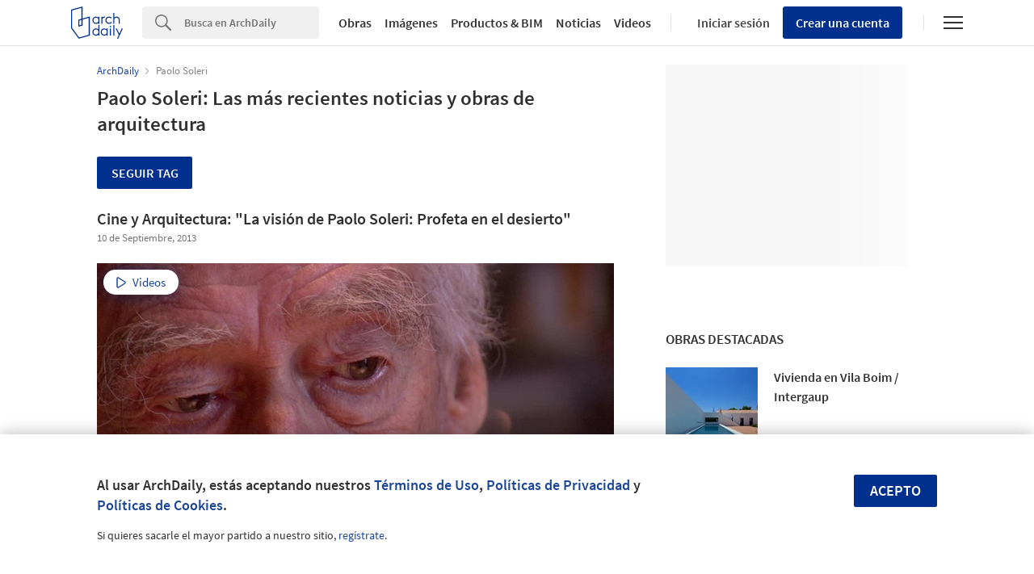

--- FILE ---
content_type: text/html; charset=utf-8
request_url: https://nrd.adsttc.com/api/v1/widgets/selected-buildings?site=cl&ad_name=selected-buildings-stream&ad_medium=widget&type=desktop&article_token=&widget_salt=&d=20260131&geoip=US
body_size: 3696
content:
<h2 class='afd-title-widget'>Obras Destacadas</h2><ul><li class='afd-widget-item'><figure><a class='afd-widget-item-thumb' data-insights-category='selected-buildings-stream-widget' data-insights-label='default-nrd-thumb' data-insights-value='703971' data-insights-version='0' href='/cl/703971/vivienda-en-vila-boim-slash-intergaup?ad_medium=widget&amp;ad_name=selected-buildings-stream' title='Vivienda en Vila Boim / Intergaup'><img alt='Vivienda en Vila Boim / Intergaup Cortesía de Intergaup' class='b-lazy' data-pin-nopin='true' data-src='https://snoopy.archdaily.com/images/archdaily/media/images/5256/b66d/e8e4/4eff/0200/07d1/thumb_jpg/Portada.jpg?1381414485&amp;format=webp' height='125' width='125'></a></figure><div class='widget-text'><h3 class='afd-widget-item-title'><a class='afd-widget-item-link' data-insights-category='selected-buildings-stream-widget' data-insights-label='default-nrd' data-insights-value='703971' data-insights-version='0' href='/cl/703971/vivienda-en-vila-boim-slash-intergaup?ad_medium=widget&amp;ad_name=selected-buildings-stream' title='Vivienda en Vila Boim / Intergaup'>Vivienda en Vila Boim / Intergaup</a></h3><span class='afd-widget-item-hint'></span></div></li><li class='afd-widget-item'><figure><a class='afd-widget-item-thumb' data-insights-category='selected-buildings-stream-widget' data-insights-label='default-nrd-thumb' data-insights-value='788755' data-insights-version='1' href='/cl/788755/nueva-central-electrica-erginoglu-and-calislar-architects?ad_medium=widget&amp;ad_name=selected-buildings-stream' title='Nueva central eléctrica / Erginoğlu &amp; Çalışlar Architects'><img alt='Nueva central eléctrica / Erginoğlu &amp; Çalışlar Architects © Cemal Emden' class='b-lazy' data-pin-nopin='true' data-src='https://snoopy.archdaily.com/images/archdaily/media/images/5735/48c1/e58e/ce94/ff00/003e/thumb_jpg/2014_bakupower_04.jpg?1463109812&amp;format=webp' height='125' width='125'></a></figure><div class='widget-text'><h3 class='afd-widget-item-title'><a class='afd-widget-item-link' data-insights-category='selected-buildings-stream-widget' data-insights-label='default-nrd' data-insights-value='788755' data-insights-version='1' href='/cl/788755/nueva-central-electrica-erginoglu-and-calislar-architects?ad_medium=widget&amp;ad_name=selected-buildings-stream' title='Nueva central eléctrica / Erginoğlu &amp; Çalışlar Architects'>Nueva central eléctrica / Erginoğlu &amp; Çalışlar Architects</a></h3><span class='afd-widget-item-hint'></span></div></li><li class='afd-widget-item'><figure><a class='afd-widget-item-thumb' data-insights-category='selected-buildings-stream-widget' data-insights-label='default-nrd-thumb' data-insights-value='624142' data-insights-version='2' href='/cl/624142/biblioteca-sant-antoni-joan-oliver-rcr-arquitectes?ad_medium=widget&amp;ad_name=selected-buildings-stream' title='Biblioteca Sant Antoni - Joan Oliver / RCR Arquitectes'><img alt='Biblioteca Sant Antoni - Joan Oliver / RCR Arquitectes © Eugeni Pons' class='b-lazy' data-pin-nopin='true' data-src='https://snoopy.archdaily.com/images/archdaily/media/images/53c9/cfb4/c07a/80c6/4a00/0246/thumb_jpg/e09.jpg?1405734792&amp;format=webp' height='125' width='125'></a></figure><div class='widget-text'><h3 class='afd-widget-item-title'><a class='afd-widget-item-link' data-insights-category='selected-buildings-stream-widget' data-insights-label='default-nrd' data-insights-value='624142' data-insights-version='2' href='/cl/624142/biblioteca-sant-antoni-joan-oliver-rcr-arquitectes?ad_medium=widget&amp;ad_name=selected-buildings-stream' title='Biblioteca Sant Antoni - Joan Oliver / RCR Arquitectes'>Biblioteca Sant Antoni - Joan Oliver / RCR Arquitectes</a></h3><span class='afd-widget-item-hint'></span></div></li></ul>
<a class="afd-widget-more-link afd-widget-more-link--right" href="/cl/search/projects">Más obras destacadas »</a>


--- FILE ---
content_type: text/html; charset=utf-8
request_url: https://nrd.adsttc.com/api/v1/widgets/most-visited?site=cl&ad_name=most-visited-stream&ad_medium=widget&type=desktop&article_token=&widget_salt=&d=20260131&geoip=US
body_size: 4096
content:
<h2 class='afd-title-widget'>Más visitado</h2><ul><li class='afd-widget-item'><figure><a class='afd-widget-item-thumb' data-insights-category='most-visited-stream-widget' data-insights-label='default-nrd-thumb' data-insights-value='1003219' data-insights-version='0' href='/cl/1003219/casa-estudiantes-brutal-taller-de-arquitectura?ad_medium=widget&amp;ad_name=most-visited-stream' title='Casa Estudiantes / BRUTAL'><img alt='Casa Estudiantes / BRUTAL © Francisco Palacio' class='b-lazy' data-pin-nopin='true' data-src='https://snoopy.archdaily.com/images/archdaily/media/images/649c/a294/5921/1807/17da/599b/thumb_jpg/casa-estudiantes-brutal-taller-de-arquitectura_15.jpg?1687986871&amp;format=webp' height='125' width='125'></a></figure><div class='widget-text'><h3 class='afd-widget-item-title'><a class='afd-widget-item-link' data-insights-category='most-visited-stream-widget' data-insights-label='default-nrd' data-insights-value='1003219' data-insights-version='0' href='/cl/1003219/casa-estudiantes-brutal-taller-de-arquitectura?ad_medium=widget&amp;ad_name=most-visited-stream' title='Casa Estudiantes / BRUTAL'>Casa Estudiantes / BRUTAL</a></h3><span class='afd-widget-item-hint'></span></div></li><li class='afd-widget-item'><figure><a class='afd-widget-item-thumb' data-insights-category='most-visited-stream-widget' data-insights-label='default-nrd-thumb' data-insights-value='1000180' data-insights-version='1' href='/cl/1000180/vivienda-modular-labt-20-estudio-borrachia-arquitectos-plus-gb-arquitectos?ad_medium=widget&amp;ad_name=most-visited-stream' title='Vivienda modular Labt 20 (10,5) city bell  / Estudio Borrachia + GB Arquitectos '><img alt='Vivienda modular Labt 20 (10,5) city bell  / Estudio Borrachia + GB Arquitectos  © Luis Barandiaran' class='b-lazy' data-pin-nopin='true' data-src='https://snoopy.archdaily.com/images/archdaily/media/images/644a/c969/2def/3401/7a85/1bdb/thumb_jpg/vivienda-modular-labt-20-estudio-borrachia-arquitectos-plus-gb-arquitectos_48.jpg?1682622887&amp;format=webp' height='125' width='125'></a></figure><div class='widget-text'><h3 class='afd-widget-item-title'><a class='afd-widget-item-link' data-insights-category='most-visited-stream-widget' data-insights-label='default-nrd' data-insights-value='1000180' data-insights-version='1' href='/cl/1000180/vivienda-modular-labt-20-estudio-borrachia-arquitectos-plus-gb-arquitectos?ad_medium=widget&amp;ad_name=most-visited-stream' title='Vivienda modular Labt 20 (10,5) city bell  / Estudio Borrachia + GB Arquitectos '>Vivienda modular Labt 20 (10,5) city bell  / Estudio Borrachia + GB Arquitectos</a></h3><span class='afd-widget-item-hint'></span></div></li><li class='afd-widget-item'><figure><a class='afd-widget-item-thumb' data-insights-category='most-visited-stream-widget' data-insights-label='default-nrd-thumb' data-insights-value='903674' data-insights-version='2' href='/cl/903674/resultados-del-septimo-taller-de-diseno-arquitectonico-vivienda-unifamiliar-por-cota-paredes-arquitectos?ad_medium=widget&amp;ad_name=most-visited-stream' title='Resultados del séptimo taller de diseño arquitectónico &#39;Vivienda Unifamiliar&#39; por Cota Paredes Arquitectos'><img alt='Resultados del séptimo taller de diseño arquitectónico &#39;Vivienda Unifamiliar&#39; por Cota Paredes Arquitectos © Manuel Alejandro Galán García' class='b-lazy' data-pin-nopin='true' data-src='https://snoopy.archdaily.com/images/archdaily/media/images/5bbf/aa33/f197/cc3c/6a00/0486/thumb_jpg/exterior_nocturno.jpg?1539287571&amp;format=webp' height='125' width='125'></a></figure><div class='widget-text'><h3 class='afd-widget-item-title'><a class='afd-widget-item-link' data-insights-category='most-visited-stream-widget' data-insights-label='default-nrd' data-insights-value='903674' data-insights-version='2' href='/cl/903674/resultados-del-septimo-taller-de-diseno-arquitectonico-vivienda-unifamiliar-por-cota-paredes-arquitectos?ad_medium=widget&amp;ad_name=most-visited-stream' title='Resultados del séptimo taller de diseño arquitectónico &#39;Vivienda Unifamiliar&#39; por Cota Paredes Arquitectos'>Resultados del séptimo taller de diseño arquitectónico &#39;Vivienda Unifamiliar&#39; por Cota Paredes Arquitectos</a></h3><span class='afd-widget-item-hint'></span></div></li></ul>


--- FILE ---
content_type: text/html; charset=utf-8
request_url: https://nrd.adsttc.com/api/v1/widgets/featured-products?site=cl&ad_medium=widget&type=desktop&article_token=&widget_salt=&d=20260131&geoip=US
body_size: 3067
content:
<h2 class='afd-title-widget'>Productos más vistos</h2><ul><li class='afd-widget-item' data-insights-category='widget-most-visited-products' data-insights-label='Sysprotec' data-insights-value='5314'><figure><a class='afd-widget-item-thumb' href='https://www.archdaily.cl/catalog/cl/products/5314/graderio-retractil-sysprotec?ad_source=nimrod&amp;ad_medium=widget&amp;ad_content=most_visited_products' title='Graderías telescópicas / Sysprotec'><img alt='Graderías telescópicas' class='b-lazy' data-pin-nopin='true' data-src='https://neufert-cdn.archdaily.net/uploads/photo/image/331162/cropped_large_Graderias_telescopicas-1.jpg?v=1696958751' height='125' width='125'></a></figure><h3 class='afd-widget-item-title'><a class='afd-widget-item-link' href='https://www.archdaily.cl/catalog/cl/products/5314/graderio-retractil-sysprotec?ad_source=nimrod&amp;ad_medium=widget&amp;ad_content=most_visited_products' title='Graderías telescópicas / Sysprotec'>Graderías telescópicas<span class='title-division'>|</span><span class='title-secondary'>Sysprotec</span></a></h3></li><li class='afd-widget-item' data-insights-category='widget-most-visited-products' data-insights-label='WoodArch' data-insights-value='32557'><figure><a class='afd-widget-item-thumb' href='https://www.archdaily.cl/catalog/cl/products/32557/maderas-termo-tratadaspara-exteriores-woodarch?ad_source=nimrod&amp;ad_medium=widget&amp;ad_content=most_visited_products' title='Maderas termotratadas europeas / WoodArch'><img alt='Maderas termotratadas europeas' class='b-lazy' data-pin-nopin='true' data-src='https://neufert-cdn.archdaily.net/uploads/photo/image/323892/cropped_large_Proyecto-Edificio-EPSA-Maderas-termo-tratadas-WoodArch.jpg?v=1759175168' height='125' width='125'></a></figure><h3 class='afd-widget-item-title'><a class='afd-widget-item-link' href='https://www.archdaily.cl/catalog/cl/products/32557/maderas-termo-tratadaspara-exteriores-woodarch?ad_source=nimrod&amp;ad_medium=widget&amp;ad_content=most_visited_products' title='Maderas termotratadas europeas / WoodArch'>Maderas termotratadas europeas<span class='title-division'>|</span><span class='title-secondary'>WoodArch</span></a></h3></li><li class='afd-widget-item' data-insights-category='widget-most-visited-products' data-insights-label='CHC' data-insights-value='1857'><figure><a class='afd-widget-item-thumb' href='https://www.archdaily.cl/catalog/cl/products/1857/productos-de-bano-en-acero-inoxidable-chc?ad_source=nimrod&amp;ad_medium=widget&amp;ad_content=most_visited_products' title='Productos de Baño en Acero Inoxidable / CHC'><img alt='Productos de Baño en Acero Inoxidable' class='b-lazy' data-pin-nopin='true' data-src='https://neufert-cdn.archdaily.net/uploads/photo/image/68173/cropped_large_1_Ba_os_de_Acero_Inoxidable.jpg?v=1753892022' height='125' width='125'></a></figure><h3 class='afd-widget-item-title'><a class='afd-widget-item-link' href='https://www.archdaily.cl/catalog/cl/products/1857/productos-de-bano-en-acero-inoxidable-chc?ad_source=nimrod&amp;ad_medium=widget&amp;ad_content=most_visited_products' title='Productos de Baño en Acero Inoxidable / CHC'>Productos de Baño en Acero Inoxidable<span class='title-division'>|</span><span class='title-secondary'>CHC</span></a></h3></li></ul>

--- FILE ---
content_type: text/css
request_url: https://afd.adsttc.com/afd/afd_forms-6546812ec835a10fa27e3f0c3a7f8af1a63d7ddc8e54cc14815de55cca66e4b8.css?v=2
body_size: 4939
content:
.select2-container{box-sizing:border-box;display:inline-block;margin:0;position:relative;vertical-align:middle}.select2-container .select2-selection--single{box-sizing:border-box;cursor:pointer;display:block;height:28px;-moz-user-select:none;-ms-user-select:none;user-select:none;-webkit-user-select:none}.select2-container .select2-selection--single .select2-selection__rendered{display:block;padding-left:8px;padding-right:20px;overflow:hidden;text-overflow:ellipsis;white-space:nowrap}.select2-container .select2-selection--single .select2-selection__clear{position:relative}.select2-container[dir="rtl"] .select2-selection--single .select2-selection__rendered{padding-right:8px;padding-left:20px}.select2-container .select2-selection--multiple{box-sizing:border-box;cursor:pointer;display:block;min-height:32px;-moz-user-select:none;-ms-user-select:none;user-select:none;-webkit-user-select:none}.select2-container .select2-selection--multiple .select2-selection__rendered{display:inline-block;overflow:hidden;padding-left:8px;text-overflow:ellipsis;white-space:nowrap}.select2-container .select2-search--inline{float:left}.select2-container .select2-search--inline .select2-search__field{box-sizing:border-box;border:none;font-size:100%;margin-top:5px;padding:0}.select2-container .select2-search--inline .select2-search__field::-webkit-search-cancel-button{-webkit-appearance:none}.select2-dropdown{background-color:white;border:1px solid #aaa;border-radius:4px;box-sizing:border-box;display:block;position:absolute;left:-100000px;width:100%;z-index:1051}.select2-results{display:block}.select2-results__options{list-style:none;margin:0;padding:0}.select2-results__option{padding:6px;-moz-user-select:none;-ms-user-select:none;user-select:none;-webkit-user-select:none}.select2-results__option[aria-selected]{cursor:pointer}.select2-container--open .select2-dropdown{left:0}.select2-container--open .select2-dropdown--above{border-bottom:none;border-bottom-left-radius:0;border-bottom-right-radius:0}.select2-container--open .select2-dropdown--below{border-top:none;border-top-left-radius:0;border-top-right-radius:0}.select2-search--dropdown{display:block;padding:4px}.select2-search--dropdown .select2-search__field{padding:4px;width:100%;box-sizing:border-box}.select2-search--dropdown .select2-search__field::-webkit-search-cancel-button{-webkit-appearance:none}.select2-search--dropdown.select2-search--hide{display:none}.select2-close-mask{border:0;margin:0;padding:0;display:block;position:fixed;left:0;top:0;min-height:100%;min-width:100%;height:auto;width:auto;opacity:0;z-index:99;background-color:#fff;filter:alpha(opacity=0)}.select2-hidden-accessible{border:0 !important;clip:rect(0 0 0 0) !important;-webkit-clip-path:inset(50%) !important;clip-path:inset(50%) !important;height:1px !important;overflow:hidden !important;padding:0 !important;position:absolute !important;width:1px !important;white-space:nowrap !important}.select2-container--default .select2-selection--single{background-color:#fff;border:1px solid #aaa;border-radius:4px}.select2-container--default .select2-selection--single .select2-selection__rendered{color:#444;line-height:28px}.select2-container--default .select2-selection--single .select2-selection__clear{cursor:pointer;float:right;font-weight:bold}.select2-container--default .select2-selection--single .select2-selection__placeholder{color:#999}.select2-container--default .select2-selection--single .select2-selection__arrow{height:26px;position:absolute;top:1px;right:1px;width:20px}.select2-container--default .select2-selection--single .select2-selection__arrow b{border-color:#888 transparent transparent transparent;border-style:solid;border-width:5px 4px 0 4px;height:0;left:50%;margin-left:-4px;margin-top:-2px;position:absolute;top:50%;width:0}.select2-container--default[dir="rtl"] .select2-selection--single .select2-selection__clear{float:left}.select2-container--default[dir="rtl"] .select2-selection--single .select2-selection__arrow{left:1px;right:auto}.select2-container--default.select2-container--disabled .select2-selection--single{background-color:#eee;cursor:default}.select2-container--default.select2-container--disabled .select2-selection--single .select2-selection__clear{display:none}.select2-container--default.select2-container--open .select2-selection--single .select2-selection__arrow b{border-color:transparent transparent #888 transparent;border-width:0 4px 5px 4px}.select2-container--default .select2-selection--multiple{background-color:white;border:1px solid #aaa;border-radius:4px;cursor:text}.select2-container--default .select2-selection--multiple .select2-selection__rendered{box-sizing:border-box;list-style:none;margin:0;padding:0 5px;width:100%}.select2-container--default .select2-selection--multiple .select2-selection__rendered li{list-style:none}.select2-container--default .select2-selection--multiple .select2-selection__placeholder{color:#999;margin-top:5px;float:left}.select2-container--default .select2-selection--multiple .select2-selection__clear{cursor:pointer;float:right;font-weight:bold;margin-top:5px;margin-right:10px}.select2-container--default .select2-selection--multiple .select2-selection__choice{background-color:#e4e4e4;border:1px solid #aaa;border-radius:4px;cursor:default;float:left;margin-right:5px;margin-top:5px;padding:0 5px}.select2-container--default .select2-selection--multiple .select2-selection__choice__remove{color:#999;cursor:pointer;display:inline-block;font-weight:bold;margin-right:2px}.select2-container--default .select2-selection--multiple .select2-selection__choice__remove:hover{color:#333}.select2-container--default[dir="rtl"] .select2-selection--multiple .select2-selection__choice,.select2-container--default[dir="rtl"] .select2-selection--multiple .select2-selection__placeholder,.select2-container--default[dir="rtl"] .select2-selection--multiple .select2-search--inline{float:right}.select2-container--default[dir="rtl"] .select2-selection--multiple .select2-selection__choice{margin-left:5px;margin-right:auto}.select2-container--default[dir="rtl"] .select2-selection--multiple .select2-selection__choice__remove{margin-left:2px;margin-right:auto}.select2-container--default.select2-container--focus .select2-selection--multiple{border:solid black 1px;outline:0}.select2-container--default.select2-container--disabled .select2-selection--multiple{background-color:#eee;cursor:default}.select2-container--default.select2-container--disabled .select2-selection__choice__remove{display:none}.select2-container--default.select2-container--open.select2-container--above .select2-selection--single,.select2-container--default.select2-container--open.select2-container--above .select2-selection--multiple{border-top-left-radius:0;border-top-right-radius:0}.select2-container--default.select2-container--open.select2-container--below .select2-selection--single,.select2-container--default.select2-container--open.select2-container--below .select2-selection--multiple{border-bottom-left-radius:0;border-bottom-right-radius:0}.select2-container--default .select2-search--dropdown .select2-search__field{border:1px solid #aaa}.select2-container--default .select2-search--inline .select2-search__field{background:transparent;border:none;outline:0;box-shadow:none;-webkit-appearance:textfield}.select2-container--default .select2-results>.select2-results__options{max-height:200px;overflow-y:auto}.select2-container--default .select2-results__option[role=group]{padding:0}.select2-container--default .select2-results__option[aria-disabled=true]{color:#999}.select2-container--default .select2-results__option[aria-selected=true]{background-color:#ddd}.select2-container--default .select2-results__option .select2-results__option{padding-left:1em}.select2-container--default .select2-results__option .select2-results__option .select2-results__group{padding-left:0}.select2-container--default .select2-results__option .select2-results__option .select2-results__option{margin-left:-1em;padding-left:2em}.select2-container--default .select2-results__option .select2-results__option .select2-results__option .select2-results__option{margin-left:-2em;padding-left:3em}.select2-container--default .select2-results__option .select2-results__option .select2-results__option .select2-results__option .select2-results__option{margin-left:-3em;padding-left:4em}.select2-container--default .select2-results__option .select2-results__option .select2-results__option .select2-results__option .select2-results__option .select2-results__option{margin-left:-4em;padding-left:5em}.select2-container--default .select2-results__option .select2-results__option .select2-results__option .select2-results__option .select2-results__option .select2-results__option .select2-results__option{margin-left:-5em;padding-left:6em}.select2-container--default .select2-results__option--highlighted[aria-selected]{background-color:#5897fb;color:white}.select2-container--default .select2-results__group{cursor:default;display:block;padding:6px}.select2-container--classic .select2-selection--single{background-color:#f7f7f7;border:1px solid #aaa;border-radius:4px;outline:0;background-image:linear-gradient(to bottom, #fff 50%, #eee 100%);background-repeat:repeat-x;filter:progid:DXImageTransform.Microsoft.gradient(startColorstr='#FFFFFFFF', endColorstr='#FFEEEEEE', GradientType=0)}.select2-container--classic .select2-selection--single:focus{border:1px solid #5897fb}.select2-container--classic .select2-selection--single .select2-selection__rendered{color:#444;line-height:28px}.select2-container--classic .select2-selection--single .select2-selection__clear{cursor:pointer;float:right;font-weight:bold;margin-right:10px}.select2-container--classic .select2-selection--single .select2-selection__placeholder{color:#999}.select2-container--classic .select2-selection--single .select2-selection__arrow{background-color:#ddd;border:none;border-left:1px solid #aaa;border-top-right-radius:4px;border-bottom-right-radius:4px;height:26px;position:absolute;top:1px;right:1px;width:20px;background-image:linear-gradient(to bottom, #eee 50%, #ccc 100%);background-repeat:repeat-x;filter:progid:DXImageTransform.Microsoft.gradient(startColorstr='#FFEEEEEE', endColorstr='#FFCCCCCC', GradientType=0)}.select2-container--classic .select2-selection--single .select2-selection__arrow b{border-color:#888 transparent transparent transparent;border-style:solid;border-width:5px 4px 0 4px;height:0;left:50%;margin-left:-4px;margin-top:-2px;position:absolute;top:50%;width:0}.select2-container--classic[dir="rtl"] .select2-selection--single .select2-selection__clear{float:left}.select2-container--classic[dir="rtl"] .select2-selection--single .select2-selection__arrow{border:none;border-right:1px solid #aaa;border-radius:0;border-top-left-radius:4px;border-bottom-left-radius:4px;left:1px;right:auto}.select2-container--classic.select2-container--open .select2-selection--single{border:1px solid #5897fb}.select2-container--classic.select2-container--open .select2-selection--single .select2-selection__arrow{background:transparent;border:none}.select2-container--classic.select2-container--open .select2-selection--single .select2-selection__arrow b{border-color:transparent transparent #888 transparent;border-width:0 4px 5px 4px}.select2-container--classic.select2-container--open.select2-container--above .select2-selection--single{border-top:none;border-top-left-radius:0;border-top-right-radius:0;background-image:linear-gradient(to bottom, #fff 0%, #eee 50%);background-repeat:repeat-x;filter:progid:DXImageTransform.Microsoft.gradient(startColorstr='#FFFFFFFF', endColorstr='#FFEEEEEE', GradientType=0)}.select2-container--classic.select2-container--open.select2-container--below .select2-selection--single{border-bottom:none;border-bottom-left-radius:0;border-bottom-right-radius:0;background-image:linear-gradient(to bottom, #eee 50%, #fff 100%);background-repeat:repeat-x;filter:progid:DXImageTransform.Microsoft.gradient(startColorstr='#FFEEEEEE', endColorstr='#FFFFFFFF', GradientType=0)}.select2-container--classic .select2-selection--multiple{background-color:white;border:1px solid #aaa;border-radius:4px;cursor:text;outline:0}.select2-container--classic .select2-selection--multiple:focus{border:1px solid #5897fb}.select2-container--classic .select2-selection--multiple .select2-selection__rendered{list-style:none;margin:0;padding:0 5px}.select2-container--classic .select2-selection--multiple .select2-selection__clear{display:none}.select2-container--classic .select2-selection--multiple .select2-selection__choice{background-color:#e4e4e4;border:1px solid #aaa;border-radius:4px;cursor:default;float:left;margin-right:5px;margin-top:5px;padding:0 5px}.select2-container--classic .select2-selection--multiple .select2-selection__choice__remove{color:#888;cursor:pointer;display:inline-block;font-weight:bold;margin-right:2px}.select2-container--classic .select2-selection--multiple .select2-selection__choice__remove:hover{color:#555}.select2-container--classic[dir="rtl"] .select2-selection--multiple .select2-selection__choice{float:right;margin-left:5px;margin-right:auto}.select2-container--classic[dir="rtl"] .select2-selection--multiple .select2-selection__choice__remove{margin-left:2px;margin-right:auto}.select2-container--classic.select2-container--open .select2-selection--multiple{border:1px solid #5897fb}.select2-container--classic.select2-container--open.select2-container--above .select2-selection--multiple{border-top:none;border-top-left-radius:0;border-top-right-radius:0}.select2-container--classic.select2-container--open.select2-container--below .select2-selection--multiple{border-bottom:none;border-bottom-left-radius:0;border-bottom-right-radius:0}.select2-container--classic .select2-search--dropdown .select2-search__field{border:1px solid #aaa;outline:0}.select2-container--classic .select2-search--inline .select2-search__field{outline:0;box-shadow:none}.select2-container--classic .select2-dropdown{background-color:white;border:1px solid transparent}.select2-container--classic .select2-dropdown--above{border-bottom:none}.select2-container--classic .select2-dropdown--below{border-top:none}.select2-container--classic .select2-results>.select2-results__options{max-height:200px;overflow-y:auto}.select2-container--classic .select2-results__option[role=group]{padding:0}.select2-container--classic .select2-results__option[aria-disabled=true]{color:grey}.select2-container--classic .select2-results__option--highlighted[aria-selected]{background-color:#3875d7;color:white}.select2-container--classic .select2-results__group{cursor:default;display:block;padding:6px}.select2-container--classic.select2-container--open .select2-dropdown{border-color:#5897fb}.afd-selectfield{position:relative;min-height:40px;min-width:150px;margin-bottom:10px;border:0}.afd-selectfield__link{position:relative;top:-2px;display:none;color:var(--primary);cursor:pointer;margin:0 0 10px 0 !important;width:auto !important;font-size:14px !important}@media (min-width: 768px){.afd-selectfield__link{margin-bottom:15px !important;text-align:right}}.afd-selectfield__link:hover{color:var(--primary-hover)}.afd-selectfield__link.disabled{pointer-events:none;color:#444}.afd-selectfield__pais .afd-selectfield__caret{top:21px}.afd-selectfield__city-container{position:relative}@media (max-width: 700px){.afd-selectfield__city-container .afd-input-tip{top:-9px;position:relative;left:0}}.afd-selectfield__city-label{position:absolute;left:10px;top:1px;font-size:.85rem;color:var(--text-hint);z-index:9;width:23% !important}@media (min-width: 768px){.afd-selectfield__city-label{font-size:1em}}.afd-selectfield__select{font-family:"Source Sans Pro", "Helvetica", sans-serif;font-size:14px;z-index:1;top:0;left:0;width:100%;height:100%;padding:0.55em 2.2em 0.55em 0.8em;border:1px solid var(--border);border-radius:0;background:var(--input-bg);-webkit-appearance:none;-moz-appearance:none;appearance:none}.afd-selectfield__select--relative{position:relative;height:40px;z-index:0}.afd-selectfield__select:focus{border-color:var(--text-body)}.afd-selectfield__select--placeholder{color:#757575}.afd-selectfield__select::-ms-expand{display:none}.afd-selectfield__caret{position:absolute;z-index:0;height:0;width:0;top:1.2em;right:.8em;margin-top:-.2em;border:.4em solid transparent;border-top-color:var(--text-hint)}.afd-textfield--select-with-submit{display:flex}.afd-textfield--select-with-submit .afd-selectfield{flex:1}.afd-textfield--select-with-submit .afd-btn{font-size:1em}.info-request-content{display:none;max-width:340px;margin:0 auto}.afd-modal-body .info-request-content{padding-top:10px}.info-request-content .select2-selection--single{border-radius:0 !important;border-color:#E1E1E1 !important;outline:0 !important;line-height:40px !important;height:40px !important;margin-bottom:10px}.info-request-content .select2-selection--single .select2-selection__rendered{padding-left:25% !important;line-height:38px !important;height:40px !important;color:black !important;font-size:14px !important}.info-request-content .select2-selection--single .select2-selection__placeholder{font-size:14px}.info-request-content .select2-selection--single .select2-selection__arrow b{border:.4em solid transparent !important;border-top-color:#929292 !important}.info-request-content .select2-selection--single .select2-selection__arrow{height:35px !important;top:3px !important;right:12px !important}@media (min-width: 768px){.info-request-content .select2-selection--single .select2-selection__arrow{right:9px !important}}.info-request-content .select2-container--default .select2-results>.select2-results__options{line-height:auto;margin:0;width:100%}.info-request-content .select2-results__option{list-style-type:none !important;margin:0 !important;line-height:normal !important;font-size:14px !important}.info-request-content .select2-dropdown{border:1px solid #E1E1E1 !important;border-radius:0 !important;top:-11px !important}@media (min-width: 1040px){.info-request-content .select2-dropdown{top:39px !important}}.info-request-content .select2-container{width:100% !important}@media (min-width: 1040px){.info-request-content .select2-container{left:0 !important;top:0 !important}}.info-request-content .select2-container--fixed{top:213.75px !important;position:fixed !important}.afd-textfield{position:relative;margin-bottom:10px}.afd-textfield :-ms-input-placeholder,.afd-textfield :-ms-input-placeholder,.afd-textfield ::-ms-input-placeholder{color:var(--input-placeholder);opacity:1}.afd-textfield ::-ms-input-placeholder,.afd-textfield :-ms-input-placeholder,.afd-textfield ::-ms-input-placeholder{color:var(--input-placeholder);opacity:1}.afd-textfield ::placeholder,.afd-textfield :-ms-input-placeholder,.afd-textfield ::-ms-input-placeholder{color:var(--input-placeholder);opacity:1}.afd-textfield-wrapper{display:flex}.afd-textfield--with-submit{position:relative;margin-bottom:10px}.afd-textfield--with-submit .afd-textfield__input{padding-right:20%}.afd-textfield--with-submit .afd-btn{position:absolute;right:0;top:0;bottom:0;height:100%}.afd-textfield__input,.afd-textfield__textarea{font-size:14px;font-family:"Source Sans Pro", "Helvetica", sans-serif;width:100%;max-width:100%;padding:8px 0.8em;vertical-align:middle;border:1px solid var(--border);outline:0;-webkit-appearance:none;-moz-appearance:none;appearance:none;background-color:var(--input-bg)}.afd-textfield__input::-webkit-input-placeholder,.afd-textfield__textarea::-webkit-input-placeholder{color:var(--input-placeholder)}.afd-textfield__input:-ms-input-placeholder,.afd-textfield__textarea:-ms-input-placeholder{color:var(--input-placeholder)}.afd-textfield__input::-ms-input-placeholder,.afd-textfield__textarea::-ms-input-placeholder{color:var(--input-placeholder)}.afd-textfield__input::placeholder,.afd-textfield__textarea::placeholder{color:var(--input-placeholder)}.afd-textfield__input:hover,.afd-textfield__textarea:hover{border-color:var(--border-input)}.afd-textfield__input:focus,.afd-textfield__textarea:focus{border-color:var(--text-body)}.afd-textfield__input{min-height:40px}.afd-textfield__social-input{width:calc(100% - 30px)}.afd-textfield__textarea{line-height:1.5em;min-height:175px}.afd-textfield__textarea--small{min-height:105px}.afd-textfield__textarea--borderless{border-style:none}.afd-textfield__input--inner-l{padding-left:25%}.afd-textfield__label{display:block;font-size:.85rem;line-height:2.7em;font-weight:600;line-height:40px}.afd-textfield__label--inner-l{left:10px;color:var(--text-hint);width:23%;line-height:1.4em;margin-top:11px;position:absolute;z-index:1}.afd-textfield__social-label{float:left;margin:9px 10px 9px 0;width:20px}.afd-form-hints{color:var(--text-hint);font-size:11px}input.afd-textfield__input.afd-textfield__input--inner-l::-webkit-contacts-auto-fill-button{visibility:hidden;display:none !important;pointer-events:none;height:0;width:0;margin:0}.afd-toggle-switch{display:inline-block;float:left;margin:-2px 10px -2px 0px;position:relative}.afd-toggle-switch .afd-toggle-input{display:none}.afd-toggle-switch--small{height:20px;width:35px}.afd-toggle-switch--small .afd-toggle-slider{border-radius:8px}.afd-toggle-switch--small .afd-toggle-slider:before{height:14px;width:14px}.afd-toggle-switch--small .afd-toggle-input:checked+.afd-toggle-slider:before{-webkit-transform:translateX(15px);transform:translateX(15px)}.afd-toggle-switch--normal{height:24px;width:40px}.afd-toggle-switch--normal .afd-toggle-slider{border-radius:10px}.afd-toggle-switch--normal .afd-toggle-slider:before{height:18px;width:18px}.afd-toggle-switch--normal .afd-toggle-input:checked+.afd-toggle-slider:before{-webkit-transform:translateX(16px);transform:translateX(16px)}.afd-toggle-slider{background-color:var(--toggle-bg);bottom:0;cursor:pointer;left:0;position:absolute;right:0;top:0;transition:.2s}.afd-toggle-slider:before{background-color:white;border-radius:50%;bottom:3px;content:"";left:3px;transition:.2s;position:absolute}.afd-toggle-input:checked+.afd-toggle-slider{background-color:var(--primary)}.afd-toggle-input:focus+.afd-toggle-slider{box-shadow:0 0 1px var(--primary)}.afd-toggle-bold{font-weight:600}.afd-toggle-hint{color:var(--text-hint);font-size:12px}.afd-input-validation-ico{position:absolute;font-size:1.5em;top:.4em;right:.4em;height:20px;width:20px;line-height:1.5em;text-align:center;border-radius:50%;background:none;opacity:0;visibility:hidden;transition:all 0.25s}.afd-input-validation-ico:after{content:'';display:block;height:20px;width:20px;background-image:-webkit-image-set(url("https://assets.adsttc.com/kenneth3/kth-icons.png?v=01") 1x, url("https://assets.adsttc.com/kenneth3/kth-icons_2x.png?v=01") 2x);background-image:image-set(url("https://assets.adsttc.com/kenneth3/kth-icons.png?v=01") 1x, url("https://assets.adsttc.com/kenneth3/kth-icons_2x.png?v=01") 2x)}.afd-input-validation-ico.afd-input-validation-ico--valid,.afd-input-validation-ico.afd-input-validation-ico--invalid{opacity:1;visibility:visible}.afd-input-validation-ico.afd-input-validation-ico--valid:after{background-position:0 0}.afd-input-validation-ico.afd-input-validation-ico--invalid:after{background-position:20px 0}.retina .afd-input-validation-ico:after{background-size:40px 20px}.afd-input-tip{position:absolute;right:-12em;background:white;border:1px solid var(--border);padding:.65em .9em;top:-.6em;width:11em;font-size:.9em;line-height:1.4em;border-radius:2px}.afd-input-tip:before,.afd-input-tip:after{content:'';display:block;position:absolute;top:1.45em;left:-16px;height:0;width:0;border:8px solid transparent}.afd-input-tip:before{border-right-color:var(--border);left:-17px}.afd-input-tip:after{border-right-color:white}.afd-input-tip--l{right:initial;left:-12em}.afd-input-tip--l:before,.afd-input-tip--l:after{right:-16px;left:initial}.afd-input-tip--l:before{border-left-color:var(--border);border-right-color:transparent;left:initial;right:-17px}.afd-input-tip--l:after{border-left-color:white;border-right-color:transparent}@media only screen and (max-width: 700px){.afd-input-tip{position:initial;width:initial;border:0;padding:.4em 0 0;color:var(--red)}.afd-input-tip:after,.afd-input-tip:before{display:none}.afd-input-tip.message-validation__country,.afd-input-tip.message-validation__city{color:var(--primary)}}@-webkit-keyframes shake-horizontal{0%,
  100%{-webkit-transform:translateX(0);transform:translateX(0)}10%,
  30%,
  50%,
  70%{-webkit-transform:translateX(-10px);transform:translateX(-10px)}20%,
  40%,
  60%{-webkit-transform:translateX(10px);transform:translateX(10px)}80%{-webkit-transform:translateX(8px);transform:translateX(8px)}90%{-webkit-transform:translateX(-8px);transform:translateX(-8px)}}@keyframes shake-horizontal{0%,
  100%{-webkit-transform:translateX(0);transform:translateX(0)}10%,
  30%,
  50%,
  70%{-webkit-transform:translateX(-10px);transform:translateX(-10px)}20%,
  40%,
  60%{-webkit-transform:translateX(10px);transform:translateX(10px)}80%{-webkit-transform:translateX(8px);transform:translateX(8px)}90%{-webkit-transform:translateX(-8px);transform:translateX(-8px)}}.fade{transition:opacity 500ms ease}.fade.fade-in{opacity:1}.fade.fade-out{opacity:0}@-webkit-keyframes pulse{to{box-shadow:0 0 0 10px rgba(232,76,61,0)}}@keyframes pulse{to{box-shadow:0 0 0 10px rgba(232,76,61,0)}}.afd-btn{display:inline-block;line-height:40px;height:40px;vertical-align:top;font-size:16px;font-family:inherit;font-weight:600;padding:0 1.1em;border:0;text-decoration:none;text-transform:uppercase;text-align:center;-webkit-appearance:none;-moz-appearance:none;appearance:none;cursor:pointer;color:white;background:var(--primary);border-radius:2px}.afd-btn--small{font-size:11px;height:2.5em;line-height:2.5em}.afd-btn--white{background:var(--background);border:solid 1px var(--border);display:flex;justify-content:center;align-items:center;font-size:14px;flex:1;height:30px;padding:0 16px;font-weight:600;color:var(--text-body);text-transform:capitalize;border-radius:2px;cursor:pointer;position:relative}.afd-btn--white:hover{border-color:var(--primary);color:var(--primary)}.afd-btn--shorter{height:30px;text-transform:capitalize;font-size:14px;display:flex;align-items:center;white-space:nowrap;line-height:20px}.afd-btn--medium{font-size:16px}.afd-btn--big{font-size:18px}.afd-btn--full{width:100%;text-align:center}.afd-btn--center{display:block;margin:0 auto;min-width:-webkit-fit-content;min-width:-moz-fit-content;min-width:fit-content;text-align:center;width:50%}.afd-btn--second{background:var(--border-input)}.afd-btn--second:hover{background:var(--text-hint)}.afd-btn--inline{position:relative;top:.3em;margin-left:1em}.afd-btn--follow{width:150px;margin:0 auto;display:block}.afd-btn--error{box-shadow:var(--red) 0 0 0 2px inset !important;color:var(--red) !important;background-color:white !important;-webkit-animation:shake-horizontal 0.3s cubic-bezier(0.455, 0.03, 0.515, 0.955) both;animation:shake-horizontal 0.3s cubic-bezier(0.455, 0.03, 0.515, 0.955) both}.afd-btn:hover{text-decoration:none;color:white;background:var(--primary-hover)}.afd-btn--pulse{box-shadow:0 0 0 0 rgba(2,108,182,0.7);-webkit-animation:pulse 1.25s infinite;animation:pulse 1.25s infinite;transition:all 300ms ease-in-out}.afd-btn--pulse:hover{-webkit-animation:none;animation:none}.afd-btn--small-icon{display:flex;justify-content:flex-start;align-items:center;text-transform:none;font-size:15px;height:30px;line-height:30px}.afd-btn--small-icon.myarchdaily-multiple-fav{display:flex}.afd-btn--small-white-icon{display:flex;justify-content:flex-start;align-items:center;border:solid 1px #E1E1E1;color:#303030;text-transform:capitalize;background:white;border-radius:2px;cursor:pointer;position:relative;padding:0 8px}.afd-btn--cutout{text-transform:none;background-color:white;color:black;mix-blend-mode:screen}.afd-btn--cutout:hover{background:var(--border-input);color:black}.afd-btn--with-icon{display:flex;align-items:center;flex-wrap:nowrap;gap:10px}button.afd-btn,input.afd-btn{line-height:normal}.afd-btn--w100{width:100px}.afd-btn--outline{background:var(--background);color:var(--text-links);border:none;box-shadow:var(--text-links) 0 0 0 1px inset}.afd-btn--outline:hover{background:var(--background);border:none;color:var(--primary-hover);box-shadow:var(--primary-hover) 0 0 0 1px inset}.afd-btn--gray-outline{display:inline-flex;justify-content:space-between;align-items:center;border:1px solid var(--border-input);background:var(--background);color:var(--text-body);text-transform:none;font-weight:400;padding:8px 1.1em}.afd-btn--gray-outline .btn-icon{margin-right:8px}.afd-btn--gray-outline:hover{background:var(--background);color:var(--text-body);border-color:var(--text-hint)}.afd-btn-justlink{display:inline-block;line-height:2.5em}.afd-btn-justlink--medium{font-size:16px}.afd-btn-justlink:active,.afd-btn-justlink.active{color:var(--primary-hover)}.afd-btn-link{display:inline-block;border:2px solid var(--primary-hover);line-height:2.3em;padding:0 1.5em;color:var(--primary);border-radius:2px}.afd-btn-link:hover{border:2px solid var(--primary);color:var(--primary);background-color:var(--primary-40)}.btn--modal{font-size:1.2em;text-align:center;width:49.5%}.afd-btn[disabled],.afd-btn--not-allowed{background-color:var(--disabled)}.afd-btn[disabled]:hover,.afd-btn--not-allowed:hover{background-color:var(--disabled)}.afd-btn__icon{margin-right:5px}.afd-btn-fit-content{margin:0 auto;width:-webkit-max-content;width:-moz-max-content;width:max-content}@media (max-width: 767px){.afd-btn{width:100%}.afd-btn--full{width:calc(100% - 32px);margin-left:16px}.afd-btn--follow{width:auto;display:inline-block;height:30px;line-height:30px;font-size:14px;min-width:116px}.afd-btn--gray-outline:not(.afd-btn--full){width:auto}.afd-btn--fit{width:-webkit-fit-content;width:-moz-fit-content;width:fit-content}}@media (max-width: 1040px){.afd-btn--follow{display:inline-block}}table.afd-table{font-size:1em;text-align:left;width:100%;margin-bottom:1.7em;line-height:1.3em}table.afd-table td,table.afd-table th{padding:13px 7px}table.afd-table th{padding-bottom:8px;font-weight:600}table.afd-table tr{border-bottom:1px solid var(--border)}table.afd-table tbody{border:1px solid var(--border)}table.afd-table tbody tr:last-child{border-bottom:none}table.afd-table tbody tr:hover{background-color:var(--gray-1)}table.afd-table i{margin-right:8px}.afd-table__nowrap{white-space:nowrap}
